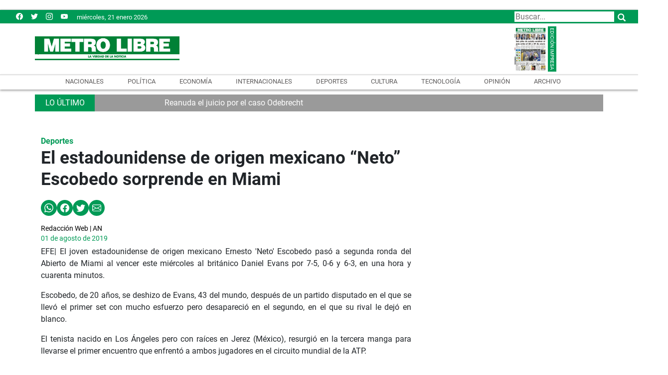

--- FILE ---
content_type: text/html
request_url: https://www.metrolibre.com/deportes/el-estadounidense-de-origen-mexicano-neto-escobedo-sorprende-en-miami-EDML64372
body_size: 16432
content:
    <!doctype html>  <html class="ltr" dir="ltr" lang="es-PA"> <head> <meta content="text/html; charset=UTF-8" http-equiv="content-type"> <title>El estadounidense de origen mexicano “Neto” Escobedo sorprende en Miami</title> <link rel="shortcut icon" href="https://www.metrolibre.com/base-portlet/webrsrc/ctxvar/547888a7-4587-4159-ad93-eee9e72d66d0.png"> <link rel="icon" sizes="192x192" href="/base-portlet/webrsrc/ctxvar/4783accf-03d5-4708-99ad-e385cae96010.png"> <link rel="icon" sizes="72x72" href="/base-portlet/webrsrc/ctxvar/674512f6-b267-4100-a94e-1c6320c9a334.png"> <link rel="icon" sizes="36x36" href="/base-portlet/webrsrc/ctxvar/5734d29c-f8b5-4bd4-84af-61a51e53572b.png"> <link rel="icon" sizes="48x48" href="/base-portlet/webrsrc/ctxvar/78a7e30a-1e58-419a-b50a-24d34880e73b.png"> <link rel="icon" sizes="144x144" href="/base-portlet/webrsrc/ctxvar/29e47120-2f68-4a31-8d92-ab977011a6db.png"> <link rel="icon" sizes="96x96" href="/base-portlet/webrsrc/ctxvar/01dbb998-98ac-49a6-89c7-dd323e0c8320.png"> <style amp-custom> .mln_uppercase_mln
		{
			text-transform:uppercase
		}
		
		.mln_small-caps_mln
		{
			font-variant:small-caps
		}
		</style> <meta name="mas-notification-title" content="El estadounidense de origen mexicano “Neto” Escobedo sorprende en Miami"> <meta name="mas-notification-body" content="EFE| El joven estadounidense de origen mexicano Ernesto 'Neto' Escobedo pasó a segunda ronda del Abierto de Miami al vencer este miércoles al británico Daniel Evans por 7-5, 0-6 y 6-3, en una hora y cuarenta minutos. Escobedo, de 20 años, se deshizo de Evans, 43 del mundo, después de un partido disp"> <meta name="keywords" content="redacción web | an" data-id="88384831" data-voc-name="author" data-voc-id="83992716"> <meta name="description" content="EFE| El joven estadounidense de origen mexicano Ernesto &amp;#039;Neto&amp;#039; Escobedo pasó a segunda ronda del Abierto de Miami al vencer este miércoles al británico Daniel Evans por 7-5, 0-6 y 6-3, en una hora y cuarenta minutos. Escobedo, de 20 años, se deshizo de Evans, 43 del mundo, después de un partido disp..."> <meta property="og:type" content="Article"> <meta property="og:title" content="El estadounidense de origen mexicano “Neto” Escobedo sorprende en Miami"> <meta property="og:description" content="EFE| El joven estadounidense de origen mexicano Ernesto &amp;#039;Neto&amp;#039; Escobedo pasó a segunda ronda del Abierto de Miami al vencer este miércoles al británico Daniel Evans por 7-5, 0-6 y 6-3, en una hora y cuarenta minutos. Escobedo, de 20 años, se deshizo de Evans, 43 del mundo, después de un partido disp..."> <meta property="og:image" content="https://www.metrolibre.com/news-portlet/getogimage/8232dc6b-f422-496e-9a45-80ea5a45bbc0.png"> <meta property="og:url" content="https://www.metrolibre.com/deportes/el-estadounidense-de-origen-mexicano-neto-escobedo-sorprende-en-miami-EDML64372"> <meta property="og:site_name" content="www.metrolibre.com"> <meta name="ROBOTS" content="INDEX, FOLLOW"> <link rel="canonical" href="https://www.metrolibre.com/deportes/el-estadounidense-de-origen-mexicano-neto-escobedo-sorprende-en-miami-EDML64372"> <link rel="alternate" href="https://m.metrolibre.com/deportes/el-estadounidense-de-origen-mexicano-neto-escobedo-sorprende-en-miami-EDML64372" media="only screen and (max-width: 640px)"> <meta name="viewport" content="width=device-width, initial-scale=1"> <meta name="twitter:card" content="summary_large_image"> <meta name="twitter:site" content="@MetroLibrePTY"> <link href="https://www.metrolibre.com/base-portlet/webrsrc/theme/4dd8e47e8583c928a39b9bd1d8783768.css" rel="stylesheet" type="text/css"> <script type="text/javascript" src="/base-portlet/webrsrc/94af7c24623ea2c0d4e239360ac669c4.js"></script> <script type="text/javascript">/*<![CDATA[*/var ITER=ITER||{};ITER.CONTEXT=ITER.CONTEXT||{};ITER.CONTEXT.sections=[{sectid:"sect-edc12cddd5ceb2132860a7398e432611"},{sectid:"sect-38a9e2f48900a4dc6d6f84564710643d"},{sectid:"sect-41379d48a18850be3e9c288f40255fb0"}];ITER.CONTEXT.isArticlePage=function(){return true};ITER.CONTEXT.articleId="ML64372";ITER.CONTEXT.contextIs=function(a){return a==="ArticlePage"};ITER.HOOK=ITER.HOOK||{};ITER.HOOK.onDisqusNewComment=function(a){};ITER.RESOURCE=ITER.RESOURCE||{};ITER.RESOURCE.Deferred=function(){var b;var a;var c=new Promise(function(e,d){b=e;a=d});c.resolve=b;c.reject=a;return c};ITER.RESOURCE.onLoad=ITER.RESOURCE.onLoad||[];ITER.RESOURCE.onInit=ITER.RESOURCE.onInit||[];ITER.RESOURCE.onLoad["util-http"]=new ITER.RESOURCE.Deferred();ITER.RESOURCE.onLoad["util-url"]=new ITER.RESOURCE.Deferred();ITER.RESOURCE.onLoad["util-cookie"]=new ITER.RESOURCE.Deferred();ITER.RESOURCE.onLoad["util-event"]=new ITER.RESOURCE.Deferred();ITER.RESOURCE.onLoad["util-message"]=new ITER.RESOURCE.Deferred();ITER.RESOURCE.onLoad.statistics=new ITER.RESOURCE.Deferred();ITER.RESOURCE.onLoad.reading=new ITER.RESOURCE.Deferred();ITER.RESOURCE.onLoad.konami=new ITER.RESOURCE.Deferred();ITER.RESOURCE.onLoad.adblock=new ITER.RESOURCE.Deferred();ITER.RESOURCE.onLoad.captcha=new ITER.RESOURCE.Deferred();ITER.RESOURCE.onLoad["iter-ui-tabs"]=new ITER.RESOURCE.Deferred();ITER.RESOURCE.onLoad["autocomplete-js"]=new ITER.RESOURCE.Deferred();ITER.RESOURCE.onLoad.form=new ITER.RESOURCE.Deferred();ITER.RESOURCE.onLoad["teaser-date"]=new ITER.RESOURCE.Deferred();ITER.RESOURCE.onLoad["search-date"]=new ITER.RESOURCE.Deferred();ITER.RESOURCE.onLoad.unregister=new ITER.RESOURCE.Deferred();ITER.RESOURCE.onLoad.recommendations=new ITER.RESOURCE.Deferred();ITER.RESOURCE.onLoad.surveys=new ITER.RESOURCE.Deferred();ITER.RESOURCE.onLoad["embed-article"]=new ITER.RESOURCE.Deferred();ITER.RESOURCE.CUSTOM=ITER.RESOURCE.CUSTOM||{};ITER.USER=ITER.USER||{};ITER.USER.id="";/*]]>*/</script> <script type="text/javascript" src="/html/js/iter-libraries/iter-util-url.js?v=4.1.17654757" defer onload="ITER.RESOURCE.onLoad['util-url'].resolve(true)"></script> <script type="text/javascript" src="/html/js/iter-libraries/iter-util-cookie.js?v=4.1.17654757" defer onload="ITER.RESOURCE.onLoad['util-cookie'].resolve(true)"></script> <script type="text/javascript" src="/html/js/iter-libraries/iter-konami.js?v=4.1.17654757" defer onload="ITER.RESOURCE.onLoad['konami'].resolve(true)"></script> <script type="text/javascript" src="/html/js/iter-libraries/iter-util-http.js?v=4.1.17654757" defer onload="ITER.RESOURCE.onLoad['util-http'].resolve(true)"></script> <script type="text/javascript" src="/html/js/iter-libraries/iter-statistics.js?v=4.1.17654757" defer onload="ITER.RESOURCE.onLoad['statistics'].resolve(true)"></script> <script type="text/javascript" src="/html/js/iter-libraries/iter-util-event.js?v=4.1.17654757" defer onload="ITER.RESOURCE.onLoad['util-event'].resolve(true)"></script> <script type="text/javascript" src="/html/js/iter-libraries/iter-reading.js?v=4.1.17654757" defer onload="ITER.RESOURCE.onLoad['reading'].resolve(true)"></script> <script type="text/javascript" src="/html/js/iter-libraries/iter-adblock.js?v=4.1.17654757" defer onload="ITER.RESOURCE.onLoad['adblock'].resolve(true)"></script> <script type="text/javascript" src="/html/js/iter-libraries/iter-recommendations.js?v=4.1.17654757" defer onload="ITER.RESOURCE.onLoad['recommendations'].resolve(true)"></script> <script type="text/javascript" src="/html/js/iter-libraries/iter-util-message.js?v=4.1.17654757" defer onload="ITER.RESOURCE.onLoad['util-message'].resolve(true)"></script> <script>/*<![CDATA[*/jQryIter.u="";/*]]>*/</script> <script type="text/javascript">/*<![CDATA[*/(function(a){a.contextSections=function(){return[{sectid:"sect-edc12cddd5ceb2132860a7398e432611"},{sectid:"sect-38a9e2f48900a4dc6d6f84564710643d"},{sectid:"sect-41379d48a18850be3e9c288f40255fb0"}]};a.contextIsArticlePage=function(){return true};a.articleId=function(){return"ML64372"};a.contextIs=function(b){if(b=="HomePage"){return false}else{if(b=="ArticlePage"){return true}else{if(b=="SearchPage"){return false}else{if(b=="SectionPage"){return false}else{if(b=="MetadataPage"){return false}}}}}}})(jQryIter);/*]]>*/</script> <script type="text/javascript" src="https://www.metrolibre.com/base-portlet/webrsrc/theme/87a6bd8bc624c700e271420c224a2403.js"></script> <script async src="https://www.googletagmanager.com/gtag/js?id=UA-111649215-1"></script> <script>/*<![CDATA[*/window.dataLayer=window.dataLayer||[];function gtag(){dataLayer.push(arguments)}gtag("js",new Date());gtag("config","UA-111649215-1");/*]]>*/</script> <script async src="https://pagead2.googlesyndication.com/pagead/js/adsbygoogle.js"></script> <script>/*<![CDATA[*/(adsbygoogle=window.adsbygoogle||[]).push({google_ad_client:"ca-pub-2381613994914610",enable_page_level_ads:true});/*]]>*/</script> <script async src="https://securepubads.g.doubleclick.net/tag/js/gpt.js"></script> <script>/*<![CDATA[*/console.log("testing v06 - Deportes");window.googletag=window.googletag||{cmd:[]};const adsPrefix="/21837570392/";const adsMap=new Map();googletag.cmd.push(function(){googletag.defineSlot("/21837570392/TopLOGO",[728,90],"div-gpt-ad-TopLOGO").addService(googletag.pubads());if("Portada"=="Deportes"){googletag.defineSlot("/21837570392/Vtop",[700,394],"div-gpt-ad-Vtop").addService(googletag.pubads());googletag.defineSlot("/21837570392/Hvariable",[300,250],"div-gpt-ad-Hvariable").addService(googletag.pubads());googletag.defineSlot("/21837570392/HVariable2",[300,250],"div-gpt-ad-HVariable2").addService(googletag.pubads());googletag.defineSlot("/21837570392/HVariableNew3",[300,250],"div-gpt-ad-HVariableNew3").addService(googletag.pubads());googletag.defineSlot("/21837570392/HVariableNew4",[300,250],"div-gpt-ad-HVariableNew4").addService(googletag.pubads());googletag.defineSlot("/21837570392/Cuadrado2",[300,250],"div-gpt-ad-Cuadrado2").addService(googletag.pubads());googletag.defineSlot("/21837570392/Cuadrado3",[300,250],"div-gpt-ad-Cuadrado3").addService(googletag.pubads());googletag.defineSlot("/21837570392/HomeTop_728x90",[[970,90],[728,90],[1300,200]],"div-gpt-ad-HomeTop_728x90").addService(googletag.pubads());googletag.defineSlot("/21837570392/HOMESACT",[[728,90],[1300,200],[1300,250]],"div-gpt-ad-HOMESACT").addService(googletag.pubads());adsMap.set("HOME-ES-DEP",{slotName:"HOME-ES-DEP",adSizeArray:[[728,90],[1300,200]]});adsMap.set("ESVIDA",{slotName:"ESVIDA",adSizeArray:[[728,90],[1300,200]]});adsMap.set("HOMESVID",{slotName:"HOMESVID",adSizeArray:[[728,90],[1300,200]]});adsMap.set("HOME-ES-TEC",{slotName:"HOME-ES-TEC",adSizeArray:[[728,90],[1300,200]]});adsMap.set("Home-ES-Economia",{slotName:"Home-ES-Economia",adSizeArray:[[728,90],[1300,200]]});adsMap.set("Home-ES-Internacionales",{slotName:"Home-ES-Internacionales",adSizeArray:[[728,90],[1300,200]]})}else{googletag.defineSlot("/21837570392/recsecciones",[728,90],"div-gpt-ad-recsecciones").addService(googletag.pubads());googletag.defineSlot("/21837570392/cuadradosecciones",[300,250],"div-gpt-ad-cuadradosecciones").addService(googletag.pubads());googletag.defineSlot("/21837570392/CuadradoSecciones2",[300,250],"div-gpt-ad-CuadradoSecciones2").addService(googletag.pubads())}googletag.defineOutOfPageSlot("/21837570392/VideoInreadDesktop","div-gpt-ad-VideoInreadDesktop").addService(googletag.pubads());googletag.pubads().enableSingleRequest();googletag.enableServices()});/*]]>*/</script> <script async src="https://www.googletagmanager.com/gtag/js?id=G-THGY6CZTJS"></script> <script type="text/javascript">/*<![CDATA[*/window.dataLayer=window.dataLayer||[];function gtag(){dataLayer.push(arguments)}gtag("js",new Date());var canonical=(document.querySelector("link[rel=canonical]")||{}).href;if(typeof canonical==="undefined"){gtag("config","G-THGY6CZTJS")}else{gtag("config","G-THGY6CZTJS",{page_location:canonical})};/*]]>*/</script> </head> <body class=" controls-visible signed-out public-page" itemscope itemtype="http://schema.org/NewsArticle"> <script type="text/javascript">/*<![CDATA[*/jQryIter(document).on("click",".ui-accordion-header",function(){jQryIter(window).resize()});Promise.all([ITER.RESOURCE.onLoad.adblock,ITER.RESOURCE.onLoad.masTracker]).then(function(){if(typeof ITER.HOOK.configureAdblock==="function"){ITER.HOOK.configureAdblock()}ITER.ADBLOCK.init(83989904,"passive","Ad-Container Ad-label Ad-leaderboard AdBorder AdBox AdContainer-Sidebar AdSense AdsRec Ads_4 BannerAd GalleryViewerAdSuppress GeminiAdItem MediumRectangleAdPanel NGOLocalFooterAd PremiumObitAdBar RelatedAds RightAdWrapper SidekickItem-Ads SponsoredLinks SponsoredResults SummaryPage-HeaderAd TopAd TopAdContainer WP_Widget_Ad_manager WikiaTopAds _SummaryPageHeaderAdView _SummaryPageSidebarStickyAdView _ap_adrecover_ad _has-ads a-ad ad--desktop ad--header ad--inner ad--leaderboard ad--mpu ad--sidebar ad--sponsor-content ad--top ad-1 ad-160 ad-160-600 ad-160-above ad-160x600 ad-2 ad-3 ad-300 ad-300-250 ad-300x250 ad-300x600 ad-4 ad-5 ad-728-90 ad-728x90 ad-Leaderboard ad-alsorectangle ad-atf ad-atf-medRect ad-background ad-banner ad-banner-container ad-banner-image ad-banner-top ad-bar ad-below ad-billboard ad-block ad-bottom ad-box-wrapper ad-break ad-card ad-cell ad-center ad-centered ad-codes ad-column ad-container--featured_videos ad-container--leaderboard ad-container-300x250 ad-container-left ad-container-top ad-content ad-custom-size ad-desktop ad-disclaimer ad-div ad-entity-container ad-ex ad-fadeup ad-fixed ad-footer ad-frame ad-google ad-gpt ad-hdr ad-head ad-header ad-header-container ad-holder ad-horizontal ad-icon ad-in-post ad-inline ad-inner ad-inserter ad-inserter-widget ad-item ad-label ad-leader ad-leaderboard ad-leaderboard-top ad-left ad-line ad-link ad-location ad-marker ad-med-rect ad-medium-two ad-microsites ad-midleader ad-mobile ad-mobile-banner ad-mpu ad-mrec ad-one ad-panel ad-placeholder ad-placement ad-position ad-right ad-row ad-s-rendered ad-section ad-side ad-sidebar ad-size-leaderboard ad-size-medium-rectangle-flex ad-sky ad-skyscraper ad-slot ad-slot--top-banner-ad ad-slot-container ad-slot-sidebar-b ad-source ad-space ad-spacer ad-spot ad-square ad-stack ad-sticky ad-sticky-container ad-tag ad-text ad-title ad-tl1 ad-top ad-top-banner ad-tower ad-transition ad-unit ad-unit-container ad-unit-label ad-unit-wrapper ad-vertical ad-wide ad-widget ad-wireframe-wrapper ad-with-header-wrapper ad-wrap ad-wrapper ad-zone ad01 ad300 ad300x250 ad300x600 ad728 ad728x90 adBanner adBlock adBox adColumn adContent adDiv adFrame adFull adHeader adLabel adLoaded adOuterContainer adRight adSense adSlot adSpace adTop adUnit adWrap adWrapper ad_300 ad_300_250 ad_300_600 ad_468x60 ad_728_90 ad__container ad__content ad__wrapper-element ad_adInfo ad_area ad_banner ad_block ad_bottom ad_box ad_boxright1 ad_container ad_crown ad_default ad_desktop ad_footer ad_fullwidth ad_global_header ad_halfpage ad_label ad_label_method ad_leaderboard_atf ad_native ad_native_xrail ad_note ad_placeholder ad_placement ad_right ad_slug_table ad_space ad_spot ad_text ad_top ad_unit ad_wrap ad_wrapper ad_xrail ad_xrail_top ad_zone adbar adbottom adbox-rectangle adbox-wrapper adboxtop adchoices adchoices-link adcode add300 addisclaimer adframe adinjwidget adlateral adlink adloaded admarker admz adops adplace adrect adright adrotate_widgets adrow ads--sidebar ads--top ads-block ads-bottom ads-box ads-footer ads-in-content ads-label ads-large ads-left ads-main ads-post ads-right ads-section ads-sidebar ads-text ads-to-hide ads-top ads-widget ads-wrapper ads1 ads160-600 ads160_600-widget adsBox ads_300 ads__sidebar ads_ad_box ads_ad_box2 ads_by ads_code ads_container ads_div ads_google ads_header ads_label ads_top adsanity-group adsbillboard adsblock adsbox adsbygoogle adsense-block adsense_single adsense_wrapper adsitem adslisting adslisting2 adslistingz adsload adslot adslot_1 adslot_2 adslot_3 adspace-widget adspacer adspot adspot1 adsrecnode adssidebar2 adstop adswidget adtag adtester-container adtop adunit adunit-middle adunitContainer adv-border adv-container adv-label adv-slide-block-wrapper adv_left advads-widget advads_widget advert-block advert-box advert-container advert-content advert-leaderboard advert-mpu advert-text advert1 advert2 advertBox advertCont advertContainer advert_top advertisement-box advertisement-container advertisement-text advertisement-top advertisementBanner advertisement_box advertising-block advertising-content adverts adwords adwrap-widget afs_ads after-post-ad afw_ad article-ad-bottom article-adv-right-sideBar article-view__footer-ad article_ad aside-ad atf-ad-medRect b_ads banner-300x250 banner-728x90 banner-ad banner160x600 banner_160x600 banner_728x90 banner_ad bannerad bannervcms bbccom_advert bean-advertisment below-next-nativeads betteradscontainer big-ad big-ads bigbox-ad billboard-ad billboard-ads block-ads block-dfp block1--ads blogAd body-top-ads bomAd bottom-ad bottom-ad-container bottom-ads bottom-main-adsense bottomAd bottomBannerAd bottom_ad bottom_ads bottomad bottomads box-ad box-advert box-recommend-ad breaker-ad browse-banner_ad bsa_it_ad bsac bsac-container bullet-sponsored-links-gray bunyad-ad bxad c-ad can_ad_slug carbon_ads card--article-ad center-ad chitikaAdBlock cm-ad cmAd cns-ads-stage column-ad contained-ad-container contained-ad-shaft contained-ad-wrapper container_ad content-ad content-ads content-list__ad-label contentAd contentAds content_ad content_ads contentad cta-ad cube-ad custom-ads dcmads desktop-ad desktop-ads desktop_ad detail-ad dfp-ad dfp-slot dfp-tag-wrapper dfp-wrapper dfp_ad dfp_slot dianomi-ad dikr-responsive-ads-slot display-ad div_adv300 dmRosMBAdBox earAdv easyAdsBox entry-ad etad ezAdsense ezo_ad ezoic-ad featured-ads featured_ad feed-ad feed-s-update--is-sponsored feed-shared-post-meta--is-sponsored feed-shared-update--is-sponsored first-ad following-ad following-ad-container footad footer-ad footer-advert footer-leaderboard-ad footerad fortune-ad-tag__leaderboard fp-ads full-ad full-width-ad full-width-ad-container g1-advertisement g_ad general_banner_ad generic-ad-module google-ad google-ad-container google-ad-iframe google-ads google-adsense googleAd googleAds google_ad google_ads google_ads_v3 gpt-ad header-ad header-ad-wrapper header-top-ad headerAd header__ad header_ad heatmapthemead_ad_widget herald-ad hero-ad home-ad home-ads home-top-right-ads home_advertisement horizontalAdText horizontal_ad hp_adv300x250 hp_advP1 ht_ad_widget iAdserver iconads iframe-ad img_ad imuBox in-content-ad inline-ad inlinead innerAds internal_ad interstitial-ad ipsAd is-sponsored item-container-ad iw-leaderboard-ad js-ad js-ad-hover js-ad-slot js-ad-static js-dfp-ad js-native-ad js-stream-ad js-stream-featured-ad js_contained-ad-container layout-ad lazyadslot lbc-ad leader-ad leaderboard-ad leaderboard-ad-container leaderboard-ad-module leaderboard_ad left-ad leftAd ligatus logo-ad lower-ad lx_ad_title m-ad m-header-ad m-header-ad--slot m-in-content-ad m-in-content-ad--slot m-in-content-ad-row main-ad mediumRectangleAd member-ads middle-ad middleBannerAd mmads mobads mobile-ad module-ads moduleAdSpot mom-ad mp-ad mpu-ad mpu_container mvp-ad-label mvp-feat1-list-ad mvp-widget-ad mvp_ad_widget myAds native-ad native-ad-item native-leaderboard-ad nativeAd native_ad nav-ad newsad ob_ads_header ob_container onf-ad openx overlay-ad page-ad pagefair-acceptable panel-ad panel-ad-mr partner-overlay-top-ad pencil-ad-section player-leaderboard-ad-wrapper pm-ad-zone post-ad post-ads post__inarticle-ad-template poster-ad-asset-module profile-ad-container proper-ad-unit pubDesk quads-ad1_widget quads-ad2 quads-ad4 quads-location rail-ad region-top-ad reklam2 reklama reklama1 responsive-ads right-ad right-ads right-rail-ad rightAd rightAd1 rightColumnAd right_ad right_side_ads rightads rmx-ad s_ad_160x600 s_ad_300x250 sam_ad search-ad section-ads sgAd side-ad side-ads side-ads-container side-ads_sticky-group side-advert sideAd sideAdv-wrapper sidead sidebar-ad sidebar-ad-slot sidebar-ad-wrapper sidebar-ads sidebar-advertisement sidebarAd sidebar_ad_1 sidebar_ad_2 sidebar_ad_3 sidebar_ad_container sidebar_ads sidebar_right_ad single-ad single_ad sister-ads skyscraper_ad slide-ad sponsor-block sponsor-logo sponsor-text sponsored-content sponsored-headlines sponsored-inmail sponsored-inmail-legacy sponsored-link sponsored-links sponsored_ad sponsored_content sponsors-box sponsorshipbox squareAd square_ad squaread sr-in-feed-ads standalone-ad-container static-ad sticky-ad sticky-ad-container sticky-ad-wrapper sticky-sidebar-ad stickyad story-ad-container str-300x250-ad strawberry-ads stream-ad td-a-ad td-a-rec-id-custom_ad_1 td-a-rec-id-custom_ad_2 td-a-rec-id-custom_ad_3 td-a-rec-id-custom_ad_4 td-a-rec-id-custom_ad_5 td-adspot-title td-header-ad-wrap textad themonic-ad2 tile-ad tmsads toolbar-ad top-300-ad top-ad top-ad-container top-adv top-advert top-advertisement top-banner-ad-container top-leaderboard-ad top_ad topads trc-content-sponsored trc-content-sponsoredUB type-ad variableHeightAd vce-ad-below-header vce-ad-container vce_adsense_expand vce_adsense_widget vce_adsense_wrapper verticalAdText vertical_ad view-advertisements view-id-advertisements vuukle-ads w_ad wdt_ads widead widget-ad widget-ads widget-gpt2-ami-ads widget_ad_widget widget_adrotate_widgets widget_ads widget_advert widget_arvins_ad_randomizer widget_better-ads widget_cpxadvert_widgets widget_evolve_ad_gpt_widget widget_newscorpau_ads wikia-ad wpInsertAdWidget wpInsertInPostAd wpmrec wppaszone wpproaddlink yom-ad zmgad-full-width zmgad-right-rail adblock-iter","/html/js/iter/blockadblock.js","4.0.252.4",MAS.TRACKER)});/*]]>*/</script> <div class="iter-page-frame"> <header class="iter-header-wrapper" id="iter-header-wrapper">  <div class="portlet-boundary portlet-static-end portlet-nested-portlets"> <div id="ly-header-desktop" class="ly-header-desktop nopadding"> <div class="container-header0 container row nopadding"> <div class="top-pub col portlet-column nopadding" id="top-pub"> </div> </div> <div class="container-header1 container-fluid nopadding row bg-ready bg-ready-1"> <div class="container-header container row top nopadding"> <div class="h-r01-c01 col-xs-12 col-sm-4 portlet-column nopadding" id="h-r01-c01"> <div id="" class="portlet-boundary portlet-static-end htmlcontainer-portlet"> <div> <ul class="social"> <li><a href="https://www.facebook.com/Metrolibre/" target="_blank" title="Facebook"> <svg role="img" viewbox="0 0 24 24" xmlns="http://www.w3.org/2000/svg"> <title>Facebook icon</title> <svg class="socialicon" role="img" viewbox="0 0 24 24" xmlns="http://www.w3.org/2000/svg"> <title>Facebook icon</title> <path d="M23.9981 11.9991C23.9981 5.37216 18.626 0 11.9991 0C5.37216 0 0 5.37216 0 11.9991C0 17.9882 4.38789 22.9522 10.1242 23.8524V15.4676H7.07758V11.9991H10.1242V9.35553C10.1242 6.34826 11.9156 4.68714 14.6564 4.68714C15.9692 4.68714 17.3424 4.92149 17.3424 4.92149V7.87439H15.8294C14.3388 7.87439 13.8739 8.79933 13.8739 9.74824V11.9991H17.2018L16.6698 15.4676H13.8739V23.8524C19.6103 22.9522 23.9981 17.9882 23.9981 11.9991Z"></path> </svg> </svg></a></li> <li><a href="https://twitter.com/metrolibrepty" title="Twitter" target="_blank"> <svg role="img" viewbox="0 0 24 24" xmlns="http://www.w3.org/2000/svg"> <title>Twitter icon</title> <path d="M23.954 4.569c-.885.389-1.83.654-2.825.775 1.014-.611 1.794-1.574 2.163-2.723-.951.555-2.005.959-3.127 1.184-.896-.959-2.173-1.559-3.591-1.559-2.717 0-4.92 2.203-4.92 4.917 0 .39.045.765.127 1.124C7.691 8.094 4.066 6.13 1.64 3.161c-.427.722-.666 1.561-.666 2.475 0 1.71.87 3.213 2.188 4.096-.807-.026-1.566-.248-2.228-.616v.061c0 2.385 1.693 4.374 3.946 4.827-.413.111-.849.171-1.296.171-.314 0-.615-.03-.916-.086.631 1.953 2.445 3.377 4.604 3.417-1.68 1.319-3.809 2.105-6.102 2.105-.39 0-.779-.023-1.17-.067 2.189 1.394 4.768 2.209 7.557 2.209 9.054 0 13.999-7.496 13.999-13.986 0-.209 0-.42-.015-.63.961-.689 1.8-1.56 2.46-2.548l-.047-.02z"></path> </svg></a></li> <li><a href="https://www.instagram.com/metrolibre/" target="_blank" title="mail"> <svg role="img" viewbox="0 0 24 24" xmlns="http://www.w3.org/2000/svg"> <title>Instagram icon</title> <path d="M12 0C8.74 0 8.333.015 7.053.072 5.775.132 4.905.333 4.14.63c-.789.306-1.459.717-2.126 1.384S.935 3.35.63 4.14C.333 4.905.131 5.775.072 7.053.012 8.333 0 8.74 0 12s.015 3.667.072 4.947c.06 1.277.261 2.148.558 2.913.306.788.717 1.459 1.384 2.126.667.666 1.336 1.079 2.126 1.384.766.296 1.636.499 2.913.558C8.333 23.988 8.74 24 12 24s3.667-.015 4.947-.072c1.277-.06 2.148-.262 2.913-.558.788-.306 1.459-.718 2.126-1.384.666-.667 1.079-1.335 1.384-2.126.296-.765.499-1.636.558-2.913.06-1.28.072-1.687.072-4.947s-.015-3.667-.072-4.947c-.06-1.277-.262-2.149-.558-2.913-.306-.789-.718-1.459-1.384-2.126C21.319 1.347 20.651.935 19.86.63c-.765-.297-1.636-.499-2.913-.558C15.667.012 15.26 0 12 0zm0 2.16c3.203 0 3.585.016 4.85.071 1.17.055 1.805.249 2.227.415.562.217.96.477 1.382.896.419.42.679.819.896 1.381.164.422.36 1.057.413 2.227.057 1.266.07 1.646.07 4.85s-.015 3.585-.074 4.85c-.061 1.17-.256 1.805-.421 2.227-.224.562-.479.96-.899 1.382-.419.419-.824.679-1.38.896-.42.164-1.065.36-2.235.413-1.274.057-1.649.07-4.859.07-3.211 0-3.586-.015-4.859-.074-1.171-.061-1.816-.256-2.236-.421-.569-.224-.96-.479-1.379-.899-.421-.419-.69-.824-.9-1.38-.165-.42-.359-1.065-.42-2.235-.045-1.26-.061-1.649-.061-4.844 0-3.196.016-3.586.061-4.861.061-1.17.255-1.814.42-2.234.21-.57.479-.96.9-1.381.419-.419.81-.689 1.379-.898.42-.166 1.051-.361 2.221-.421 1.275-.045 1.65-.06 4.859-.06l.045.03zm0 3.678c-3.405 0-6.162 2.76-6.162 6.162 0 3.405 2.76 6.162 6.162 6.162 3.405 0 6.162-2.76 6.162-6.162 0-3.405-2.76-6.162-6.162-6.162zM12 16c-2.21 0-4-1.79-4-4s1.79-4 4-4 4 1.79 4 4-1.79 4-4 4zm7.846-10.405c0 .795-.646 1.44-1.44 1.44-.795 0-1.44-.646-1.44-1.44 0-.794.646-1.439 1.44-1.439.793-.001 1.44.645 1.44 1.439z"></path> </svg></a></li> <li><a target="_blank" href="https://www.youtube.com/c/metrolibrepty" title="youtube"> <svg role="img" xmlns="http://www.w3.org/2000/svg" viewbox="0 0 24 24"> <title>YouTube icon</title> <path d="M23.495 6.205a3.007 3.007 0 0 0-2.088-2.088c-1.87-.501-9.396-.501-9.396-.501s-7.507-.01-9.396.501A3.007 3.007 0 0 0 .527 6.205a31.247 31.247 0 0 0-.522 5.805 31.247 31.247 0 0 0 .522 5.783 3.007 3.007 0 0 0 2.088 2.088c1.868.502 9.396.502 9.396.502s7.506 0 9.396-.502a3.007 3.007 0 0 0 2.088-2.088 31.247 31.247 0 0 0 .5-5.783 31.247 31.247 0 0 0-.5-5.805zM9.609 15.601V8.408l6.264 3.602z"></path> </svg></a></li> </ul> </div> </div> <div id="" class="portlet-boundary portlet-static-end date-portlet"> <div class="updatedSiteBlock"> <div class="updatedSiteTextBefore"></div> <div class="updatedSiteDate"> miércoles, 21 enero 2026 
           </div> <div class="updatedSiteTime"></div> <div class="updatedSiteTextAfter"></div> </div> </div> </div> <div class="h-r01-c02 col-xs-12 col-sm-4 portlet-column nopadding" id="h-r01-c02"> <div id="" class="portlet-boundary portlet-static-end htmlcontainer-portlet"> <div> <div> <a class="header-logo" href="/"> </a> </div> </div> </div> </div> <div class="h-r01-c03 col-xs-12 col-sm-4 portlet-column nopadding" id="h-r01-c03"> <div id="3533276618" class="portlet-boundary portlet-static-end advanced-search-portlet"> <span class="iter-field iter-field-text"> <span class="iter-field-content"> <span class="iter-field-element"> <input id="_3533276618_keywords" type="text" value="" name="keywords" inlinefield="true" class="iter-field-input iter-field-input-text" onkeydown="javascript:_3533276618_onKeyEnterSearch(event)" placeholder=""> </span> </span> </span> <span class="iter-button iter-button-submit"> <span class="iter-button-content"> <input id="_3533276618_search" type="submit" name="search" value="" class="iter-button-input iter-button-input-submit" onclick="javascript:_3533276618_onClickSearch()"> </span> </span> <script type="text/javascript">/*<![CDATA[*/function _3533276618_cleanKeywords(i){var j="";var h="";for(var f=0;f<i.length;f++){var g=i[f];if(!(g=="/"||g=="\\"||g=="~"||g=="!"||g=="("||g==")")){h+=g}else{h+=" "}}h=encodeURIComponent(h);for(var f=0;f<h.length;f++){var g=h[f];if(g=="'"){j+="%27"}else{j+=g}}return j}function _3533276618_onClickSearch(){var e=_3533276618_cleanKeywords(jQryIter("#_3533276618_keywords").val());if(e.length>0){var d="/busquedas/-/search/";var f="/false/false/19840121/20260121/date/true/true/0/0/meta/0/0/0/1";window.location.href=d+e+f}}function _3533276618_onKeyEnterSearch(b){if(b.keyCode==13){_3533276618_onClickSearch()}};/*]]>*/</script> </div> </div> </div> </div> <div class="container-header2 container nopadding row"> <div class="container-header container row top nopadding"> <div class="h-r02-c01 col-xs-3 col-sm-3 col-md-3 col-lg-3  portlet-column nopadding" id="h-r02-c01"> <div id="" class="portlet-boundary portlet-static-end htmlcontainer-portlet"> <div> <div> <a class="header-logo" href="/"> </a> </div> </div> </div> </div> <div class="h-r02-c02 col-xs-5 col-sm-7 col-md-7 col-lg-7 portlet-column nopadding" id="h-r02-c02">  <div id="" class="portlet-boundary portlet-static-end adcontainer-portlet"> <div> </div> </div>  <div id="" class="portlet-boundary portlet-static-end adcontainer-portlet"> <div> <div id="div-gpt-ad-TopLOGO" class="text-center"> <script>/*<![CDATA[*/console.log("TopLOGO");googletag.cmd.push(function(){googletag.display("div-gpt-ad-TopLOGO")});/*]]>*/</script> </div> </div> </div> </div> <div class="h-r02-c03 col-xs-1 col-sm-1 col-md-1 col-lg-1 portlet-column nopadding" id="h-r02-c03"> <div id="2742868533" class="portlet-boundary portlet-static-end teaser-viewer-portlet"> <section class="noticias"> <article class=" article element  full-access norestricted" iteridart="FM19268490"> <div class="IMG_2 odd n1 "> <div class="media_block"> <a href="https://epaper.metrolibre.com/epaper/" target="_blank"> <div class="multimedia_capa"> <div class="multimediaIconMacroWrapper">  <div frame="crop_vertical" style="position: relative; width: 100%; padding-top: 139.66%;"> <img itercontenttypein="TeaserImage" itercontenttypeout="Image" src="//www.metrolibre.com/binrepository/716x1000/0c0/716d1000/none/83989904/UNHB/imagen-ml-20260121-a-001_101-12368479_20260120182928.jpg" srcset="//www.metrolibre.com/binrepository/716x1000/0c0/716d1000/none/83989904/UNHB/imagen-ml-20260121-a-001_101-12368479_20260120182928.jpg 716w,//www.metrolibre.com/binrepository/597x833/0c0/597d833/none/83989904/UNKM/imagen-ml-20260121-a-001_101-12368479_20260120182928.jpg 597w,//www.metrolibre.com/binrepository/477x667/0c0/477d667/none/83989904/UNKM/imagen-ml-20260121-a-001_101-12368479_20260120182928.jpg 477w,//www.metrolibre.com/binrepository/358x500/0c0/358d500/none/83989904/UNCU/imagen-ml-20260121-a-001_101-12368479_20260120182928.jpg 358w,//www.metrolibre.com/binrepository/300x419/0c0/300d419/none/83989904/UNXY/imagen-ml-20260121-a-001_101-12368479_20260120182928.jpg 300w" width="716" height="1000" style="bottom: 0; left: 0; top: 0; right: 0;
height: auto; width: auto;
max-height: 100%; max-width: 100%;
display: block; position: absolute; margin: auto;" iterimgid="101-12368479" sizes="100vw" alt="Portada del 21 de enero de 2026" title="Portada del 21 de enero de 2026"> </div>  <span class="  right top"></span> </div> </div> </a> </div> </div> </article> </section> </div> </div> <div class="h-r02-c04 col-xs-1 col-sm-1 col-md-1 col-lg-1 portlet-column nopadding" id="h-r02-c04"> <div id="2612443363" class="portlet-boundary portlet-static-end teaser-viewer-portlet"> </div> </div> </div> </div> <div class="container-menu container-fluid nopadding row"> <div class="container row top nopadding"> <div class="menu-col col portlet-column nopadding" id="menu-col"> <div id="1946963619" class="portlet-boundary portlet-static-end menu-portlet menu_header"> <div id="menu_1946963619" class="menu_secc "> <div class="nav-dropdown nav noSubNav"> <ul class="parent-nav lst cf"> <li class="lst-item tabnav  sect-143 sect-35b01da59ec4d85b123da47d5dec59aa"> <a href="/nacionales" class="tab-item lnk" title="Nacionales"> <span class="iconBefore"></span> <span class="sectionName">Nacionales</span> <span class="iconAfter"></span> </a> </li> <li class="lst-item tabnav  sect-144 sect-66f1187460dfae97c9ee3973de80eaf5"> <a href="/politica" class="tab-item lnk" title="Política"> <span class="iconBefore"></span> <span class="sectionName">Política</span> <span class="iconAfter"></span> </a> </li> <li class="lst-item tabnav  sect-145 sect-a7a2c50350e77aef3d46a32bd9c5c07a"> <a href="/economia" class="tab-item lnk" title="Economía"> <span class="iconBefore"></span> <span class="sectionName">Economía</span> <span class="iconAfter"></span> </a> </li> <li class="lst-item tabnav  sect-146 sect-e3514307873fdde929fced61a0b45da1"> <a href="/internacionales" class="tab-item lnk" title="Internacionales"> <span class="iconBefore"></span> <span class="sectionName">Internacionales</span> <span class="iconAfter"></span> </a> </li> <li class="lst-item tabnav  sect-147 sect-41379d48a18850be3e9c288f40255fb0"> <a href="/deportes" class="tab-item lnk" title="Deportes"> <span class="iconBefore"></span> <span class="sectionName">Deportes</span> <span class="iconAfter"></span> </a> </li> <li class="lst-item tabnav  sect-148 sect-01cd3636cd3d3661a8ccd53ef1ce7d08"> <a href="/cultura" class="tab-item lnk" title="Cultura"> <span class="iconBefore"></span> <span class="sectionName">Cultura</span> <span class="iconAfter"></span> </a> </li> <li class="lst-item tabnav  sect-149 sect-e851594d0376dac0f0696478d54665c8"> <a href="/tecnologia" class="tab-item lnk" title="Tecnología"> <span class="iconBefore"></span> <span class="sectionName">Tecnología</span> <span class="iconAfter"></span> </a> </li> <li class="lst-item tabnav  sect-150 sect-ed616e97416bbb72f2a42fa530435804"> <a href="/opinion" class="tab-item lnk" title="Opinión"> <span class="iconBefore"></span> <span class="sectionName">Opinión</span> <span class="iconAfter"></span> </a> </li> <li class="lst-item tabnav  sect-151 sect-4074aaa4d23daa2ae9fab5e2b2d29adb"> <a href="https://epaper.metrolibre.com/epaper/" rel="nofollow noopener noreferrer" class="tab-item lnk" target="_blank" title="Archivo"> <span class="iconBefore"></span> <span class="sectionName">Archivo</span> <span class="iconAfter"></span> </a> </li> </ul> </div> </div> </div> </div> </div> </div> <div class="container-header5 container nopadding row"> <div class="container-header container row top floating-header nopadding"> <div class="h-r05-c01 col portlet-column nopadding" id="h-r05-c01"> <div id="" class="portlet-boundary portlet-static-end dayly-topics-portlet container-temas mb-4"> <div class="temas-dia"> <div class="tema1" data-categoryid="-1"> <div class="icono-tema-anterior"></div> <div class="texto-tema"> <a href="/nacionales/reanuda-el-juicio-por-el-caso-odebrecht-HN19275398">Reanuda el juicio por el caso Odebrecht</a> </div> <div class="icono-tema-posterior"></div> </div> <div class="separador-tema"></div> <div class="tema2" data-categoryid="-1"> <div class="icono-tema-anterior"></div> <div class="texto-tema"> <a href="/economia/dp-world-apuesta-por-abrir-operaciones-en-panama-como-punto-clave-para-sus-negocios-IN19273795">DP World apuesta por abrir operaciones en Panamá </a> </div> <div class="icono-tema-posterior"></div> </div> <div class="separador-tema"></div> <div class="tema3" data-categoryid="-1"> <div class="icono-tema-anterior"></div> <div class="texto-tema"> <a href="/internacionales/el-parlamento-venezolano-anuncia-una-amplia-reforma-legislativa-tras-la-caida-de-maduro-HN19273037">El Parlamento venezolano anuncia una amplia reforma legislativa </a> </div> <div class="icono-tema-posterior"></div> </div> <div class="clear"></div> </div> </div> </div> </div> </div> </div> </div> </header> <div class="iter-content-wrapper iter-droppable-zone" id="iter-content-wrapper"> <div id="main-content" class="content ly-detail" role="main"> <div class="container"> <div class="row r01"> <div class="col portlet-column nopadding" id="d-r01"> <div id="" class="portlet-boundary portlet-static-end content-viewer-portlet last full-access norestricted"> <script type="application/ld+json"> {
		"@context": "https://schema.org",
		"@type": "NewsArticle",
		"mainEntityOfPage": "https://www.metrolibre.com:443/deportes/el-estadounidense-de-origen-mexicano-neto-escobedo-sorprende-en-miami-EDML64372",
		"name": "El estadounidense de origen mexicano “Neto” Escobedo sorprende en Miami",
		"headline": "El estadounidense de origen mexicano “Neto” Escobedo sorprende en Miami",
		"description": " EFE| El joven estadounidense de origen mexicano Ernesto &#039;Neto&#039; Escobedo pas&amp;oacute; a segunda ronda del Abierto de Miami al vencer este mi&amp;eacute;rcoles al brit&amp;aacute;nico Daniel Evans por 7-5, 0-6 y 6-3, en una hora y cuarenta minutos.   Escobedo, de 20 a&amp;ntilde;os, se deshizo de Evans, 43 del mundo, despu&amp;eacute;s de un partido disputado en el que se llev&amp;oacute; el primer set con mucho esfuerzo pero desapareci&amp;oacute; en el segundo, en el que su rival le dej&amp;oacute; en blanco.   El tenista nacido en Los &amp;Aacute;ngeles pero con ra&amp;iacute;ces en Jerez (M&amp;eacute;xico), resurgi&amp;oacute; en la tercera manga para llevarse el primer encuentro que enfrent&amp;oacute; a ambos jugadores en el circuito mundial de la ATP.   En ese &amp;uacute;ltimo set, Escobedo aprovech&amp;oacute; una rotura de saque inicial que fue suficiente para llevarse la victoria. El jugador latino avanz&amp;oacute; al cuadro final desde la fase de calificaci&amp;oacute;n despu&amp;eacute;s de ganar al norteamericano Denis Kudla, al argentino Renzo Olivo y, finalmente, al kazajo Mikhail Kukushkin.   Escobedo, que se encuentra en el n&amp;uacute;mero 108 del r&amp;aacute;nking de la ATP, es uno de los tenistas estadounidenses m&amp;aacute;s prometedores del circuito. En la segunda ronda, &#039;Neto&#039; Escobedo se enfrentar&amp;aacute; con el espa&amp;ntilde;ol Fernando Verdasco, n&amp;uacute;mero 30 de la clasificaci&amp;oacute;n. ",
		"url": "https://www.metrolibre.com:443/deportes/el-estadounidense-de-origen-mexicano-neto-escobedo-sorprende-en-miami-EDML64372",
		"thumbnailUrl": "https://www.metrolibre.com:443",
		"datePublished": "2019-08-01T20:12:11",
		"dateCreated": "2019-08-01T20:12:11",
		"dateModified": "2019-08-01T20:12:11",
		"articleSection": "Deportes",
				"keywords": [],
		"author": [{
			"@type": "Person",
			"name": "Redacción Web | AN",
			"url": "https://www.metrolibre.com:443/cronologia/-/meta/redaccion-web-an"
		}],
		"image": {
          "@type": "ImageObject",
          "url": "https://www.metrolibre.com:443",
          "width": 600,
		  "height": 370
        },
		"publisher": {
          "@type": "Organization",
          "name": "Metro Libre",
          "logo": {
            "@type": "ImageObject",
            "url": "https://www.metrolibre.com:443https://www.metrolibre.com/base-portlet/webrsrc/ctxvar/f77ccfb1-a68c-4dbb-b5f1-cab8ebdd2584.png"
          }
        },
		"sameAs" : [
			"https://www.facebook.com/Metrolibre/",
			"https://twitter.com/metrolibrepty"
		],
		"articleBody": "EFE| El joven estadounidense de origen mexicano Ernesto &#039;Neto&#039; Escobedo pas&amp;oacute; a segunda ronda del Abierto de Miami al vencer este mi&amp;eacute;rcoles al brit&amp;aacute;nico Daniel Evans por 7-5, 0-6 y 6-3, en una hora y cuarenta minutos. Escobedo, de 20 a&amp;ntilde;os, se deshizo de Evans, 43 del mundo, despu&amp;eacute;s de un partido disputado en el que se llev&amp;oacute; el primer set con mucho esfuerzo pero desapareci&amp;oacute; en el segundo, en el que su rival le dej&amp;oacute; en blanco. El tenista nacido en Los &amp;Aacute;ngeles pero con ra&amp;iacute;ces en Jerez (M&amp;eacute;xico), resurgi&amp;oacute; en la tercera manga para llevarse el primer encuentro que enfrent&amp;oacute; a ambos jugadores en el circuito mundial de la ATP. En ese &amp;uacute;ltimo set, Escobedo aprovech&amp;oacute; una rotura de saque inicial que fue suficiente para llevarse la victoria. El jugador latino avanz&amp;oacute; al cuadro final desde la fase de calificaci&amp;oacute;n despu&amp;eacute;s de ganar al norteamericano Denis Kudla, al argentino Renzo Olivo y, finalmente, al kazajo Mikhail Kukushkin. Escobedo, que se encuentra en el n&amp;uacute;mero 108 del r&amp;aacute;nking de la ATP, es uno de los tenistas estadounidenses m&amp;aacute;s prometedores del circuito. En la segunda ronda, &#039;Neto&#039; Escobedo se enfrentar&amp;aacute; con el espa&amp;ntilde;ol Fernando Verdasco, n&amp;uacute;mero 30 de la clasificaci&amp;oacute;n."
	}
</script> <meta itemscope itemprop="mainEntityOfPage" itemtype="https://schema.org/WebPage" itemid="https://www.metrolibre.com:443/deportes/el-estadounidense-de-origen-mexicano-neto-escobedo-sorprende-en-miami-EDML64372"> <meta itemprop="datePublished" content="2019-08-01T20:12:11"> <meta itemprop="dateModified" content="2019-08-01T20:12:11"> <div itemprop="publisher" itemscope itemtype="https://schema.org/Organization"> <meta itemprop="url" content="https://www.metrolibre.com/"> <meta itemprop="name" content="Metro Libre"> <div itemprop="logo" itemscope itemtype="https://schema.org/ImageObject"> <meta itemprop="url" content="https://www.metrolibre.com:443https://www.metrolibre.com/base-portlet/webrsrc/ctxvar/f77ccfb1-a68c-4dbb-b5f1-cab8ebdd2584.png"> <meta itemprop="width" content="300"> <meta itemprop="height" content="43"> </div> </div> </div> <div id="2680635515" class="portlet-boundary portlet-static-end catalog-portlet">  <div id="" class="portlet-boundary portlet-static-end adcontainer-portlet ads_center mb-4 mt-4"> <div> <div id="div-gpt-ad-recsecciones" class="text-center"> <script>/*<![CDATA[*/console.log("recsecciones");googletag.cmd.push(function(){googletag.display("div-gpt-ad-recsecciones")});/*]]>*/</script> </div> </div> </div> </div> <div id="" class="portlet-boundary portlet-static-end adcontainer-portlet ads_center mb-4 mt-4"> <div> <div id="div-gpt-ad-recsecciones" class="text-center"> <script>/*<![CDATA[*/console.log("recsecciones");googletag.cmd.push(function(){googletag.display("div-gpt-ad-recsecciones")});/*]]>*/</script> </div> </div> </div> </div> </div> <div class="row r02"> <div class="col-md-8 portlet-column nopadding" id="d-r02c01"> <div id="" class="portlet-boundary portlet-static-end content-viewer-portlet c_012_201 mt-4 mb-4 last full-access norestricted"> <div class="DETAIL_INF1_TIT_IMG_TXT"> <div class="article-section" itemprop="articleSection"> <a class="seccion" href="/deportes"><span class="assigned-section">Deportes </span></a> </div> <h1 class="headline" itemprop="headline"><span class="priority-content">El estadounidense de origen mexicano “Neto” Escobedo sorprende en Miami</span></h1> <div class="multimedia"> <div class="multimediaMacroWrapper"> <div class="bxMultimediaML64372"></div> </div> </div> <div class="socials"> <div class="social whatsapp"> <a rel="" href="https://api.whatsapp.com/send?text=El estadounidense de origen mexicano “Neto” Escobedo sorprende en Miami - https://www.metrolibre.com:443/deportes/el-estadounidense-de-origen-mexicano-neto-escobedo-sorprende-en-miami-EDML64372" target="_blank" title="Whatsapp"> <svg xmlns="http://www.w3.org/2000/svg" width="32" height="32" fill="currentColor" class="bi bi-whatsapp" viewbox="0 0 16 16"> <path d="M13.601 2.326A7.854 7.854 0 0 0 7.994 0C3.627 0 .068 3.558.064 7.926c0 1.399.366 2.76 1.057 3.965L0 16l4.204-1.102a7.933 7.933 0 0 0 3.79.965h.004c4.368 0 7.926-3.558 7.93-7.93A7.898 7.898 0 0 0 13.6 2.326zM7.994 14.521a6.573 6.573 0 0 1-3.356-.92l-.24-.144-2.494.654.666-2.433-.156-.251a6.56 6.56 0 0 1-1.007-3.505c0-3.626 2.957-6.584 6.591-6.584a6.56 6.56 0 0 1 4.66 1.931 6.557 6.557 0 0 1 1.928 4.66c-.004 3.639-2.961 6.592-6.592 6.592zm3.615-4.934c-.197-.099-1.17-.578-1.353-.646-.182-.065-.315-.099-.445.099-.133.197-.513.646-.627.775-.114.133-.232.148-.43.05-.197-.1-.836-.308-1.592-.985-.59-.525-.985-1.175-1.103-1.372-.114-.198-.011-.304.088-.403.087-.088.197-.232.296-.346.1-.114.133-.198.198-.33.065-.134.034-.248-.015-.347-.05-.099-.445-1.076-.612-1.47-.16-.389-.323-.335-.445-.34-.114-.007-.247-.007-.38-.007a.729.729 0 0 0-.529.247c-.182.198-.691.677-.691 1.654 0 .977.71 1.916.81 2.049.098.133 1.394 2.132 3.383 2.992.47.205.84.326 1.129.418.475.152.904.129 1.246.08.38-.058 1.171-.48 1.338-.943.164-.464.164-.86.114-.943-.049-.084-.182-.133-.38-.232z" /> </svg> </a> </div> <div class="social facebook"> <a href="https://m.facebook.com/sharer.php?u=https://www.metrolibre.com:443/deportes/el-estadounidense-de-origen-mexicano-neto-escobedo-sorprende-en-miami-EDML64372" target="_blank" title="Facebook"> <svg xmlns="http://www.w3.org/2000/svg" width="32" height="32" fill="currentColor" class="bi bi-facebook" viewbox="0 0 16 16"> <path d="M16 8.049c0-4.446-3.582-8.05-8-8.05C3.58 0-.002 3.603-.002 8.05c0 4.017 2.926 7.347 6.75 7.951v-5.625h-2.03V8.05H6.75V6.275c0-2.017 1.195-3.131 3.022-3.131.876 0 1.791.157 1.791.157v1.98h-1.009c-.993 0-1.303.621-1.303 1.258v1.51h2.218l-.354 2.326H9.25V16c3.824-.604 6.75-3.934 6.75-7.951z" /> </svg> </a> </div> <div class="social twitter"> <a rel="external" href="https://twitter.com/share?url=https://www.metrolibre.com:443/deportes/el-estadounidense-de-origen-mexicano-neto-escobedo-sorprende-en-miami-EDML64372&amp;text=El estadounidense de origen mexicano “Neto” Escobedo sorprende en Miami" target="_blank" title="Twitter"> <svg xmlns="http://www.w3.org/2000/svg" width="32" height="32" fill="currentColor" class="bi bi-twitter" viewbox="0 0 16 16"> <path d="M5.026 15c6.038 0 9.341-5.003 9.341-9.334 0-.14 0-.282-.006-.422A6.685 6.685 0 0 0 16 3.542a6.658 6.658 0 0 1-1.889.518 3.301 3.301 0 0 0 1.447-1.817 6.533 6.533 0 0 1-2.087.793A3.286 3.286 0 0 0 7.875 6.03a9.325 9.325 0 0 1-6.767-3.429 3.289 3.289 0 0 0 1.018 4.382A3.323 3.323 0 0 1 .64 6.575v.045a3.288 3.288 0 0 0 2.632 3.218 3.203 3.203 0 0 1-.865.115 3.23 3.23 0 0 1-.614-.057 3.283 3.283 0 0 0 3.067 2.277A6.588 6.588 0 0 1 .78 13.58a6.32 6.32 0 0 1-.78-.045A9.344 9.344 0 0 0 5.026 15z" /> </svg> </a> </div> <div class="social mail" title="Enviar por correo"> <a href="/cdn-cgi/l/email-protection#[base64]"> <svg width="32" height="32" viewbox="0 0 16 16" class="bi bi-envelope" fill="currentColor" xmlns="http://www.w3.org/2000/svg"> <path fill-rule="evenodd" d="M0 4a2 2 0 0 1 2-2h12a2 2 0 0 1 2 2v8a2 2 0 0 1-2 2H2a2 2 0 0 1-2-2V4zm2-1a1 1 0 0 0-1 1v.217l7 4.2 7-4.2V4a1 1 0 0 0-1-1H2zm13 2.383l-4.758 2.855L15 11.114v-5.73zm-.034 6.878L9.271 8.82 8 9.583 6.728 8.82l-5.694 3.44A1 1 0 0 0 2 13h12a1 1 0 0 0 .966-.739zM1 11.114l4.758-2.876L1 5.383v5.73z" /> </svg> </a> </div> </div> <div class="category"> <a href="/cronologia/-/meta/redaccion-web-an"> <div class="keywords author"> Redacción Web | AN
            </div></a> </div> <div class="date"> 01 de agosto de 2019 
          </div> <div class="text resizable" itemprop="text"> <div class="paragraph texto" mlnid="XYZ_ITR_ZYX;order=2.0"> <p class="p_0">EFE| El joven estadounidense de origen mexicano Ernesto 'Neto' Escobedo pasó a segunda ronda del Abierto de Miami al vencer este miércoles al británico Daniel Evans por 7-5, 0-6 y 6-3, en una hora y cuarenta minutos.</p> <p class="p_1">Escobedo, de 20 años, se deshizo de Evans, 43 del mundo, después de un partido disputado en el que se llevó el primer set con mucho esfuerzo pero desapareció en el segundo, en el que su rival le dejó en blanco.</p> <p class="p_2">El tenista nacido en Los Ángeles pero con raíces en Jerez (México), resurgió en la tercera manga para llevarse el primer encuentro que enfrentó a ambos jugadores en el circuito mundial de la ATP.</p> <p class="p_3">En ese último set, Escobedo aprovechó una rotura de saque inicial que fue suficiente para llevarse la victoria. El jugador latino avanzó al cuadro final desde la fase de calificación después de ganar al norteamericano Denis Kudla, al argentino Renzo Olivo y, finalmente, al kazajo Mikhail Kukushkin.</p> <p class="p_4">Escobedo, que se encuentra en el número 108 del ránking de la ATP, es uno de los tenistas estadounidenses más prometedores del circuito. En la segunda ronda, 'Neto' Escobedo se enfrentará con el español Fernando Verdasco, número 30 de la clasificación.</p> </div> <span class="content-viewer-read-milestone" style="display: none"></span> </div> </div> </div> <div id="" class="portlet-boundary portlet-static-end content-viewer-portlet c_012_201 mb-4 last full-access norestricted"> <div class="DETAIL_MICROFORMAT"> </div> </div> </div> <div class="col-md-4 portlet-column nopadding" id="d-r02c02"> <div id="4234911537" class="portlet-boundary portlet-static-end catalog-portlet mb-4 mt-4">  </div> <div id="" class="portlet-boundary portlet-static-end adcontainer-portlet ads_center mb-4 mt-4"> <div> <div id="div-gpt-ad-cuadradosecciones" class="text-center"> <script data-cfasync="false" src="/cdn-cgi/scripts/5c5dd728/cloudflare-static/email-decode.min.js"></script><script>/*<![CDATA[*/console.log("cuadradosecciones");googletag.cmd.push(function(){googletag.display("div-gpt-ad-cuadradosecciones")});/*]]>*/</script> </div> </div> </div> <div id="" class="portlet-boundary portlet-static-end adcontainer-portlet"> <div> <div id="div-gpt-ad-CuadradoSecciones2" class="text-center"> <script>/*<![CDATA[*/console.log("CuadradoSecciones2");googletag.cmd.push(function(){googletag.display("div-gpt-ad-CuadradoSecciones2")});/*]]>*/</script> </div> </div> </div> <div id="1329684549" class="portlet-boundary portlet-static-end related-viewer-portlet c_012_201 mt-4 mb-4"> </div> <div id="3020349281" class="portlet-boundary portlet-static-end catalog-portlet">  <div id="1817052512" class="portlet-boundary portlet-static-end teaser-viewer-portlet c_012_009 mb-4"> </div> <div id="2391801293" class="portlet-boundary portlet-static-end teaser-viewer-portlet c_012_009 mb-4"> </div> <div id="3717715371" class="portlet-boundary portlet-static-end teaser-viewer-portlet c_012_013 mT20 mB20 mb-4"> </div> <div id="810973045" class="portlet-boundary portlet-static-end ranking-viewer-portlet c_012_014 mT20 mB20"> </div> </div> </div> </div> <div class="row r03"> <div class="col portlet-column nopadding" id="d-r03c01"> <div id="1377530940" class="portlet-boundary portlet-static-end catalog-portlet">  <div class="portlet-boundary portlet-static-end portlet-nested-portlets"> <div id="main-content" class="content ly-menu-12c" role="main"> <div class="container-fluid"> <div class="row r00"> <div class="col portlet-column nopadding" id="m00-12c-r00"> <div id="" class="portlet-boundary portlet-static-end htmlcontainer-portlet mb-4"> <div> <div class="container cintillo-4 nom_seccion"> <span class="nom_seccion1 bg-ready bg-ready-7">Contenido Patrocinado</span> </div> <div class="bg-ready bg-ready-7 cintillo-4 linea"></div> </div> </div> </div> </div> </div> <div class="container"> <div class="row r01"> <div class="col portlet-column nopadding" id="m00-12c-r01">  <div id="4016086688" class="portlet-boundary portlet-static-end teaser-viewer-portlet c_012_011 bxslider i5 bxauto bxloop"> <section class="noticias"> <article class=" article element  full-access norestricted" iteridart="EX3099655"> <div class="IMG_TIT odd n1 "> <div class="media_block"> <div class="multimedia"> <div class="multimediaIconMacroWrapper"> <a href="/contenido-patrocinado/space-playworld-EX3099655" class="cutlineShow">  <div frame="crop_68_100" style="position: relative; width: 100%; padding-top: 64.33%;"> <img itercontenttypein="TeaserImage" itercontenttypeout="Image" src="//www.metrolibre.com/binrepository/600x388/0c0/0d0/none/83989904/DYAS/space-0-ml215464-mg103365236_101-3118838_20221212102449.jpg" srcset="//www.metrolibre.com/binrepository/600x388/0c0/0d0/none/83989904/DYAS/space-0-ml215464-mg103365236_101-3118838_20221212102449.jpg 600w,//www.metrolibre.com/binrepository/500x323/0c0/0d0/none/83989904/DYAQ/space-0-ml215464-mg103365236_101-3118838_20221212102449.jpg 500w,//www.metrolibre.com/binrepository/400x259/0c0/0d0/none/83989904/DYAV/space-0-ml215464-mg103365236_101-3118838_20221212102449.jpg 400w,//www.metrolibre.com/binrepository/300x194/0c0/0d0/none/83989904/DYAY/space-0-ml215464-mg103365236_101-3118838_20221212102449.jpg 300w" width="600" height="388" style="bottom: 0; left: 0; top: 0; right: 0;
height: auto; width: auto;
max-height: 100%; max-width: 100%;
display: block; position: absolute; margin: auto;" iterimgid="101-3118838" sizes="100vw" alt="Space Playworld" title="Space Playworld"> </div> <span class="   "></span></a> </div> </div> <div class="text_block "> <div class="headline"> <a href="/contenido-patrocinado/space-playworld-EX3099655"><h2>Space Playworld</h2></a> </div> </div> </div> </div> </article> <article class=" article element  full-access norestricted" iteridart="ECML214563"> <div class="IMG_TIT even n2 last"> <div class="media_block"> <div class="multimedia"> <div class="multimediaIconMacroWrapper"> <a href="/contenido-patrocinado/albrook-bowling-ECML214563" class="cutlineShow">  <div frame="crop_68_100" style="position: relative; width: 100%; padding-top: 64.33%;"> <img itercontenttypein="TeaserImage" itercontenttypeout="Image" src="//www.metrolibre.com/binrepository/600x388/0c0/0d0/none/83989904/NSNE/bowlinpg_ML214563_MG103440983.jpg" srcset="//www.metrolibre.com/binrepository/600x388/0c0/0d0/none/83989904/NSNE/bowlinpg_ML214563_MG103440983.jpg 600w,//www.metrolibre.com/binrepository/500x323/0c0/0d0/none/83989904/NSCU/bowlinpg_ML214563_MG103440983.jpg 500w,//www.metrolibre.com/binrepository/400x259/0c0/0d0/none/83989904/NSMP/bowlinpg_ML214563_MG103440983.jpg 400w,//www.metrolibre.com/binrepository/300x194/0c0/0d0/none/83989904/NSBX/bowlinpg_ML214563_MG103440983.jpg 300w" width="600" height="388" style="bottom: 0; left: 0; top: 0; right: 0;
height: auto; width: auto;
max-height: 100%; max-width: 100%;
display: block; position: absolute; margin: auto;" iterimgid="ML214563" sizes="100vw" alt="Albrook Bowling" title="Albrook Bowling"> </div> <span class="   "></span></a> </div> </div> <div class="text_block "> <div class="headline"> <a href="/contenido-patrocinado/albrook-bowling-ECML214563"><h2>Albrook Bowling</h2></a> </div> </div> </div> </div> </article> </section> </div>   </div> </div> </div> </div> </div> </div> <div id="2153403189" class="portlet-boundary portlet-static-end catalog-portlet mT20">  <div class="portlet-boundary portlet-static-end portlet-nested-portlets"> <div id="main-content" class="content ly-menu-12c" role="main"> <div class="container-fluid"> <div class="row r00"> <div class="col portlet-column nopadding" id="m00-12c-r00"> <div id="" class="portlet-boundary portlet-static-end htmlcontainer-portlet c_012_202"> <div> <div class="cintillo-1"> <i>TE PUEDE INTERESAR</i> </div> </div> </div>   <div id="" class="portlet-boundary portlet-static-end article-recommendations-portlet c_012_202 cols-4 mB20"> <div data-config-id="e14dfd03-3f37-11ed-a164-00001702dd22" data-template-id="/T/IMG_TIT"></div> </div>  </div> </div> </div> <div class="container"> <div class="row r01"> <div class="col portlet-column nopadding" id="m00-12c-r01"> </div> </div> </div> </div> </div> </div> </div> </div> </div> </div> </div> <footer class="iter-footer-wrapper" id="iter-footer-wrapper">   <div class="portlet-boundary portlet-static-end portlet-nested-portlets"> <div id="ly-footer-desktop" class="ly-footer-desktop nopadding"> <div class="container-fluid row nopadding bg-ready bg-ready-2"> <div class="row f-r01"> <div class="f-r01-c01 col portlet-column nopadding" id="f-r01-c01"> <div id="" class="portlet-boundary portlet-static-end htmlcontainer-portlet"> <div> <div> <a class="header-logo" href="/"> </a> </div> </div> </div> </div> </div> <div class="container"></div> <div class="row f-r02"> <div class="f-r02-c01 col col-sm-3 portlet-column nopadding" id="f-r02-c01"> </div> <div class="f-r02-c02 col col-sm-6 portlet-column nopadding" id="f-r02-c02"> <div id="4105888329" class="portlet-boundary portlet-static-end menu-portlet menu_footer"> <div id="menu_4105888329" class="menu_secc "> <div class="nav-dropdown nav noSubNav"> <ul class="parent-nav lst cf"> <li class="lst-item tabnav  sect-153 sect-8266b0821c62a66174ef5aa0e1a58cfd"> <a href="/politicas-de-datos" class="tab-item lnk" title="Políticas de datos"> <span class="iconBefore"></span> <span class="sectionName">Políticas de datos</span> <span class="iconAfter"></span> </a> </li> <li class="lst-item tabnav  sect-154 sect-66727b58def119d2b2c2a5b0a0a1fcfd"> <a href="https://pubhtml5.com/read/plnm/ycfc/index.html#p=1" rel="nofollow noopener noreferrer" class="tab-item lnk" target="_blank" title="Paute con nosotros"> <span class="iconBefore"></span> <span class="sectionName">Paute con nosotros</span> <span class="iconAfter"></span> </a> </li> <li class="lst-item tabnav  sect-155 sect-da0699da6d610d87d33b23771c2cf590"> <a href="/contactenos" class="tab-item lnk" title="Contáctenos"> <span class="iconBefore"></span> <span class="sectionName">Contáctenos</span> <span class="iconAfter"></span> </a> </li> </ul> </div> </div> </div> </div> <div class="f-r02-c03 col col-sm-3 portlet-column nopadding" id="f-r02-c03"> <div id="" class="portlet-boundary portlet-static-end htmlcontainer-portlet"> <div> <div class="siguenos"> <span>Síguenos</span> <ul class="social"> <li><a href="https://www.facebook.com/Metrolibre/" target="_blank" title="Facebook"> <svg fill="#ffffff" xmlns="http://www.w3.org/2000/svg" viewbox="0 0 32 32"> <path d="M 19.253906 2 C 15.311906 2 13 4.0821719 13 8.8261719 L 13 13 L 8 13 L 8 18 L 13 18 L 13 30 L 18 30 L 18 18 L 22 18 L 23 13 L 18 13 L 18 9.671875 C 18 7.884875 18.582766 7 20.259766 7 L 23 7 L 23 2.2050781 C 22.526 2.1410781 21.144906 2 19.253906 2 z" /> </svg> </a></li> <li><a href="https://twitter.com/metrolibrepty" title="Twitter" target="_blank"> <svg role="img" viewbox="0 0 24 24" xmlns="http://www.w3.org/2000/svg"> <title>Twitter icon</title> <path d="M23.954 4.569c-.885.389-1.83.654-2.825.775 1.014-.611 1.794-1.574 2.163-2.723-.951.555-2.005.959-3.127 1.184-.896-.959-2.173-1.559-3.591-1.559-2.717 0-4.92 2.203-4.92 4.917 0 .39.045.765.127 1.124C7.691 8.094 4.066 6.13 1.64 3.161c-.427.722-.666 1.561-.666 2.475 0 1.71.87 3.213 2.188 4.096-.807-.026-1.566-.248-2.228-.616v.061c0 2.385 1.693 4.374 3.946 4.827-.413.111-.849.171-1.296.171-.314 0-.615-.03-.916-.086.631 1.953 2.445 3.377 4.604 3.417-1.68 1.319-3.809 2.105-6.102 2.105-.39 0-.779-.023-1.17-.067 2.189 1.394 4.768 2.209 7.557 2.209 9.054 0 13.999-7.496 13.999-13.986 0-.209 0-.42-.015-.63.961-.689 1.8-1.56 2.46-2.548l-.047-.02z"></path> </svg></a></li> <li><a href="https://www.instagram.com/metrolibre/" target="_blank" title="mail"> <svg role="img" viewbox="0 0 24 24" xmlns="http://www.w3.org/2000/svg"> <title>Instagram icon</title> <path d="M12 0C8.74 0 8.333.015 7.053.072 5.775.132 4.905.333 4.14.63c-.789.306-1.459.717-2.126 1.384S.935 3.35.63 4.14C.333 4.905.131 5.775.072 7.053.012 8.333 0 8.74 0 12s.015 3.667.072 4.947c.06 1.277.261 2.148.558 2.913.306.788.717 1.459 1.384 2.126.667.666 1.336 1.079 2.126 1.384.766.296 1.636.499 2.913.558C8.333 23.988 8.74 24 12 24s3.667-.015 4.947-.072c1.277-.06 2.148-.262 2.913-.558.788-.306 1.459-.718 2.126-1.384.666-.667 1.079-1.335 1.384-2.126.296-.765.499-1.636.558-2.913.06-1.28.072-1.687.072-4.947s-.015-3.667-.072-4.947c-.06-1.277-.262-2.149-.558-2.913-.306-.789-.718-1.459-1.384-2.126C21.319 1.347 20.651.935 19.86.63c-.765-.297-1.636-.499-2.913-.558C15.667.012 15.26 0 12 0zm0 2.16c3.203 0 3.585.016 4.85.071 1.17.055 1.805.249 2.227.415.562.217.96.477 1.382.896.419.42.679.819.896 1.381.164.422.36 1.057.413 2.227.057 1.266.07 1.646.07 4.85s-.015 3.585-.074 4.85c-.061 1.17-.256 1.805-.421 2.227-.224.562-.479.96-.899 1.382-.419.419-.824.679-1.38.896-.42.164-1.065.36-2.235.413-1.274.057-1.649.07-4.859.07-3.211 0-3.586-.015-4.859-.074-1.171-.061-1.816-.256-2.236-.421-.569-.224-.96-.479-1.379-.899-.421-.419-.69-.824-.9-1.38-.165-.42-.359-1.065-.42-2.235-.045-1.26-.061-1.649-.061-4.844 0-3.196.016-3.586.061-4.861.061-1.17.255-1.814.42-2.234.21-.57.479-.96.9-1.381.419-.419.81-.689 1.379-.898.42-.166 1.051-.361 2.221-.421 1.275-.045 1.65-.06 4.859-.06l.045.03zm0 3.678c-3.405 0-6.162 2.76-6.162 6.162 0 3.405 2.76 6.162 6.162 6.162 3.405 0 6.162-2.76 6.162-6.162 0-3.405-2.76-6.162-6.162-6.162zM12 16c-2.21 0-4-1.79-4-4s1.79-4 4-4 4 1.79 4 4-1.79 4-4 4zm7.846-10.405c0 .795-.646 1.44-1.44 1.44-.795 0-1.44-.646-1.44-1.44 0-.794.646-1.439 1.44-1.439.793-.001 1.44.645 1.44 1.439z"></path> </svg></a></li> <li><a target="_blank" href="https://www.youtube.com/c/metrolibrepty" title="youtube"> <svg role="img" xmlns="http://www.w3.org/2000/svg" viewbox="0 0 24 24"> <title>YouTube icon</title> <path d="M23.495 6.205a3.007 3.007 0 0 0-2.088-2.088c-1.87-.501-9.396-.501-9.396-.501s-7.507-.01-9.396.501A3.007 3.007 0 0 0 .527 6.205a31.247 31.247 0 0 0-.522 5.805 31.247 31.247 0 0 0 .522 5.783 3.007 3.007 0 0 0 2.088 2.088c1.868.502 9.396.502 9.396.502s7.506 0 9.396-.502a3.007 3.007 0 0 0 2.088-2.088 31.247 31.247 0 0 0 .5-5.783 31.247 31.247 0 0 0-.5-5.805zM9.609 15.601V8.408l6.264 3.602z"></path> </svg></a></li> </ul> </div> </div> </div> </div> </div> <div class="row f-r03"> <div class="f-r03-c01 col portlet-column nopadding" id="f-r03-c01"> <div id="" class="portlet-boundary portlet-static-end htmlcontainer-portlet"> <div> <div class="copyright"> COPYRIGHT © 2022 Metrolibre 
           </div> </div> </div> </div> </div> </div> </div> </div>  </footer> </div> <script type="text/javascript" src="/base-portlet/webrsrc/9a034bae22f286ad5f561906e470f152.js"></script> <script type="text/javascript" src="https://www.metrolibre.com/base-portlet/webrsrc/theme/889ab9ea587b9fd7e74f6da040783f36.js"></script> <script type="text/javascript">/*<![CDATA[*/ITER=ITER||{};ITER.HOOK=ITER.HOOK||{};ITER.RESOURCE=ITER.RESOURCE||{};ITER.RESOURCE.Deferred=function(){var d;var e;var f=new Promise(function(a,b){d=a;e=b});f.resolve=d;f.reject=e;return f};ITER.RESOURCE.onLoad=ITER.RESOURCE.onLoad||[];ITER.RESOURCE.onInit=ITER.RESOURCE.onInit||[];ITER.RESOURCE.onLoad["mas-tracker"]=new ITER.RESOURCE.Deferred();ITER.RESOURCE.onInit["mas-tracker"]=new ITER.RESOURCE.Deferred();ITER.RESOURCE.onLoad["mas-push"]=new ITER.RESOURCE.Deferred();ITER.RESOURCE.onInit["mas-push"]=new ITER.RESOURCE.Deferred();ITER.RESOURCE.onLoad["mas-tracker"].then(function(){if(typeof ITER.HOOK.configureTracker==="function"){ITER.HOOK.configureTracker()}MAS.TRACKER.configure({piwikUrl:"https://mas.protecmedia.com/endpoint",trackerUrl:"https://cdn.iterwebcms.com/_proxy_https_/mas.protecmedia.com/qapcore.js",siteId:"42090HQ4CKEPN",mode:0,pageType:"detail",searchPrefix:"/-/search/",uid:""}).then(function(){ITER.RESOURCE.onInit["mas-tracker"].resolve();MASStatsMgr=MAS.TRACKER;MAS.TRACKER.sendPageView()})});Promise.all([ITER.RESOURCE.onInit["mas-tracker"],ITER.RESOURCE.onLoad["mas-push"]]).then(function(){MAS.PUSH.HOOK.onGetDomain=function(){return document.domain};if(typeof ITER.HOOK.configurePush==="function"){ITER.HOOK.configurePush()}MAS.PUSH.configure({host:"https://mas.protecmedia.com",appid:"42090HQ4CKEPN",workerpath:"/firebase-messaging-sw/v1/42090HQ4CKEPN.js",tracker:MAS.TRACKER,firebase:{firebaseAppUrl:"https://www.gstatic.com/firebasejs/10.4.0/firebase-app-compat.js",firebaseMessagingUrl:"https://www.gstatic.com/firebasejs/10.4.0/firebase-messaging-compat.js"}}).then(function(){ITER.RESOURCE.onInit["mas-push"].resolve();if(false==false){MAS.PUSH.requestPermission()}})});/*]]>*/</script> <script defer onload="ITER.RESOURCE.onLoad['mas-tracker'].resolve()" src="https://cdn.iterwebcms.com/_proxy_https_/mas.protecmedia.com/mas-jslib/v1/42090HQ4CKEPN/mas-tracker-min.js"></script> <script defer onload="ITER.RESOURCE.onLoad['mas-push'].resolve()" src="https://cdn.iterwebcms.com/_proxy_https_/mas.protecmedia.com/mas-jslib/v1/42090HQ4CKEPN/mas-push-min.js"></script> <script type="text/javascript">/*<![CDATA[*/ITER.RESOURCE.onLoad.statistics.then(function(){ITER.STATISTICS.addStatisticData(83989904,"articleId","ML64372");ITER.STATISTICS.addStatisticData(83989904,"plid","88437028");ITER.STATISTICS.addStatisticData(83989904,"urlType","detail");ITER.STATISTICS.addStatisticData(83989904,"categoriesIds","");var a=jQryIter.getQueryParam("variant");if(a.length>0){ITER.STATISTICS.addStatisticData(83989904,"variant",a);ITER.STATISTICS.addStatisticData(83989904,"variantid",jQryIter.getQueryParam("variantid"));ITER.STATISTICS.addStatisticData(83989904,"ext",(location.host!=jQryIter.getQueryParam("referer"))?1:0)}ITER.STATISTICS.sendStatistics()});/*]]>*/</script> <script type="text/javascript">/*<![CDATA[*/Promise.all([ITER.RESOURCE.onLoad.recommendations,ITER.RESOURCE.onInit["mas-tracker"]]).then(function(){ITER.RECOMMENDATIONS.CORE.init({eventcategory:"Contenidos recomendados",eventaction:"Visita al articulo recomendado",idgoal:9})});/*]]>*/</script>  <script defer src="https://static.cloudflareinsights.com/beacon.min.js/vcd15cbe7772f49c399c6a5babf22c1241717689176015" integrity="sha512-ZpsOmlRQV6y907TI0dKBHq9Md29nnaEIPlkf84rnaERnq6zvWvPUqr2ft8M1aS28oN72PdrCzSjY4U6VaAw1EQ==" data-cf-beacon='{"version":"2024.11.0","token":"9f5cab686a8449d5886179733c9228db","r":1,"server_timing":{"name":{"cfCacheStatus":true,"cfEdge":true,"cfExtPri":true,"cfL4":true,"cfOrigin":true,"cfSpeedBrain":true},"location_startswith":null}}' crossorigin="anonymous"></script>
</body> </html> 

--- FILE ---
content_type: text/html; charset=utf-8
request_url: https://www.google.com/recaptcha/api2/aframe
body_size: 268
content:
<!DOCTYPE HTML><html><head><meta http-equiv="content-type" content="text/html; charset=UTF-8"></head><body><script nonce="DkUnnhVhWB-nMyu-N-5jEw">/** Anti-fraud and anti-abuse applications only. See google.com/recaptcha */ try{var clients={'sodar':'https://pagead2.googlesyndication.com/pagead/sodar?'};window.addEventListener("message",function(a){try{if(a.source===window.parent){var b=JSON.parse(a.data);var c=clients[b['id']];if(c){var d=document.createElement('img');d.src=c+b['params']+'&rc='+(localStorage.getItem("rc::a")?sessionStorage.getItem("rc::b"):"");window.document.body.appendChild(d);sessionStorage.setItem("rc::e",parseInt(sessionStorage.getItem("rc::e")||0)+1);localStorage.setItem("rc::h",'1769264206497');}}}catch(b){}});window.parent.postMessage("_grecaptcha_ready", "*");}catch(b){}</script></body></html>

--- FILE ---
content_type: text/html
request_url: https://www.metrolibre.com/news-portlet/renderArticle/19188636/L1QvSU1HX1RJVA==
body_size: 456
content:




<div class="IMG_TIT odd n-1 ">


	<div class="media_block">

        						<div class="multimedia">
				<div class="multimediaIconMacroWrapper"><a href="/deportes/alcaraz-arranca-en-australia-con-victoria-en-tres-sets-sobre-walton-LB19188636" class="cutlineShow"> <div frame='crop_68_100' style='position: relative; width: 100%; padding-top: 64.33%;'><img iterContentTypeIn='TeaserImage' iterContentTypeOut='Image'  src="//www.metrolibre.com/binrepository/512x341/0c0/855d550/none/83989904/ILDP/537f295d4b16d5700d9635297c035ac1336ace89_101-12342165_20260118051521.jpg" srcset='//www.metrolibre.com/binrepository/512x341/0c0/855d550/none/83989904/ILDP/537f295d4b16d5700d9635297c035ac1336ace89_101-12342165_20260118051521.jpg 855w,//www.metrolibre.com/binrepository/427x284/0c0/713d458/none/83989904/ILKN/537f295d4b16d5700d9635297c035ac1336ace89_101-12342165_20260118051521.jpg 713w,//www.metrolibre.com/binrepository/341x227/0c0/570d367/none/83989904/ILBE/537f295d4b16d5700d9635297c035ac1336ace89_101-12342165_20260118051521.jpg 570w,//www.metrolibre.com/binrepository/256x171/0c0/428d275/none/83989904/ILDP/537f295d4b16d5700d9635297c035ac1336ace89_101-12342165_20260118051521.jpg 428w,//www.metrolibre.com/binrepository/180x120/0c0/300d193/none/83989904/ILIO/537f295d4b16d5700d9635297c035ac1336ace89_101-12342165_20260118051521.jpg 300w' width='512' height='341' style='bottom: 0; left: 0; top: 0; right: 0;
height: auto; width: auto;
max-height: 100%; max-width: 100%;
display: block; position: absolute; margin: auto;' iterimgid='101-12342165' sizes='100vw' alt='El tenista español Carlos Alcaraz celebra un triunfo ante el australiano Adam Walton, el 18 de enero de 2026 en Melbourne, en la primera ronda del Abierto de Australia' title='El tenista español Carlos Alcaraz celebra un triunfo ante el australiano Adam Walton, el 18 de enero de 2026 en Melbourne, en la primera ronda del Abierto de Australia' /></div> <span class="   "></span></a></div>			</div>
	    
		<div class="text_block ">

						<div class="headline">
				<a href="/deportes/alcaraz-arranca-en-australia-con-victoria-en-tres-sets-sobre-walton-LB19188636"><h2>Alcaraz arranca en Australia con victoria en tres sets sobre Walton</h2></a>
			</div>

		</div>

    </div>

</div>



--- FILE ---
content_type: text/html
request_url: https://www.metrolibre.com/news-portlet/renderArticle/19272841/L1QvSU1HX1RJVA==
body_size: 418
content:




<div class="IMG_TIT odd n-1 ">


	<div class="media_block">

        						<div class="multimedia">
				<div class="multimediaIconMacroWrapper"><a href="/deportes/medvedev-se-abre-paso-a-la-tercera-ronda-del-abierto-de-australia-tras-susto-inicial-PN19272841" class="cutlineShow"> <div frame='crop_68_100' style='position: relative; width: 100%; padding-top: 64.33%;'><img iterContentTypeIn='TeaserImage' iterContentTypeOut='Image'  src="//www.metrolibre.com/binrepository/512x341/0c0/855d550/none/83989904/JBSP/4ca764d938d8de248514f9e46eba8cde94af422a_101-12370963_20260121055226.jpg" srcset='//www.metrolibre.com/binrepository/512x341/0c0/855d550/none/83989904/JBSP/4ca764d938d8de248514f9e46eba8cde94af422a_101-12370963_20260121055226.jpg 855w,//www.metrolibre.com/binrepository/427x284/0c0/713d458/none/83989904/JBCN/4ca764d938d8de248514f9e46eba8cde94af422a_101-12370963_20260121055226.jpg 713w,//www.metrolibre.com/binrepository/341x227/0c0/570d367/none/83989904/JBQE/4ca764d938d8de248514f9e46eba8cde94af422a_101-12370963_20260121055226.jpg 570w,//www.metrolibre.com/binrepository/256x171/0c0/428d275/none/83989904/JBSP/4ca764d938d8de248514f9e46eba8cde94af422a_101-12370963_20260121055226.jpg 428w,//www.metrolibre.com/binrepository/180x120/0c0/300d193/none/83989904/JBAO/4ca764d938d8de248514f9e46eba8cde94af422a_101-12370963_20260121055226.jpg 300w' width='512' height='341' style='bottom: 0; left: 0; top: 0; right: 0;
height: auto; width: auto;
max-height: 100%; max-width: 100%;
display: block; position: absolute; margin: auto;' iterimgid='101-12370963' sizes='100vw' alt='El ruso Daniil Medvedev enfrenta al francés Quentin Halys en el Abierto de Australia, en Melbourne, el 21 de enero de 2026' title='El ruso Daniil Medvedev enfrenta al francés Quentin Halys en el Abierto de Australia, en Melbourne, el 21 de enero de 2026' /></div> <span class="   "></span></a></div>			</div>
	    
		<div class="text_block ">

						<div class="headline">
				<a href="/deportes/medvedev-se-abre-paso-a-la-tercera-ronda-del-abierto-de-australia-tras-susto-inicial-PN19272841"><h2>Medvedev se abre paso a la tercera ronda del Abierto de Australia tras susto inicial</h2></a>
			</div>

		</div>

    </div>

</div>



--- FILE ---
content_type: text/html
request_url: https://www.metrolibre.com/news-portlet/renderArticle/19274497/L1QvSU1HX1RJVA==
body_size: 496
content:




<div class="IMG_TIT odd n-1 ">


	<div class="media_block">

        						<div class="multimedia">
				<div class="multimediaIconMacroWrapper"><a href="/deportes/el-espanol-davidovich-senala-a-borrachos-ignorantes-entre-el-publico-de-melbourne-ON19274497" class="cutlineShow"> <div frame='crop_68_100' style='position: relative; width: 100%; padding-top: 64.33%;'><img iterContentTypeIn='TeaserImage' iterContentTypeOut='Image'  src="//www.metrolibre.com/binrepository/512x341/0c0/855d550/none/83989904/ADQP/4e3e97f7511f32dd9deae13f0946ed02f0d13737_101-12371218_20260121073940.jpg" srcset='//www.metrolibre.com/binrepository/512x341/0c0/855d550/none/83989904/ADQP/4e3e97f7511f32dd9deae13f0946ed02f0d13737_101-12371218_20260121073940.jpg 855w,//www.metrolibre.com/binrepository/427x284/0c0/713d458/none/83989904/ADAN/4e3e97f7511f32dd9deae13f0946ed02f0d13737_101-12371218_20260121073940.jpg 713w,//www.metrolibre.com/binrepository/341x227/0c0/570d367/none/83989904/ADSE/4e3e97f7511f32dd9deae13f0946ed02f0d13737_101-12371218_20260121073940.jpg 570w,//www.metrolibre.com/binrepository/256x171/0c0/428d275/none/83989904/ADQP/4e3e97f7511f32dd9deae13f0946ed02f0d13737_101-12371218_20260121073940.jpg 428w,//www.metrolibre.com/binrepository/180x120/0c0/300d193/none/83989904/ADCO/4e3e97f7511f32dd9deae13f0946ed02f0d13737_101-12371218_20260121073940.jpg 300w' width='512' height='341' style='bottom: 0; left: 0; top: 0; right: 0;
height: auto; width: auto;
max-height: 100%; max-width: 100%;
display: block; position: absolute; margin: auto;' iterimgid='101-12371218' sizes='100vw' alt='El español Alejandro Davidovich Fokina celebra su victoria ante el estadounidense Reilly Opelka en segunda ronda del Abierto de Australia, en Melbourne, el 21 de enero de 2026' title='El español Alejandro Davidovich Fokina celebra su victoria ante el estadounidense Reilly Opelka en segunda ronda del Abierto de Australia, en Melbourne, el 21 de enero de 2026' /></div> <span class="   "></span></a></div>			</div>
	    
		<div class="text_block ">

						<div class="headline">
				<a href="/deportes/el-espanol-davidovich-senala-a-borrachos-ignorantes-entre-el-publico-de-melbourne-ON19274497"><h2>El español Davidovich señala a "borrachos ignorantes" entre el público de Melbourne</h2></a>
			</div>

		</div>

    </div>

</div>



--- FILE ---
content_type: text/html
request_url: https://www.metrolibre.com/news-portlet/renderArticle/19272823/L1QvSU1HX1RJVA==
body_size: 457
content:




<div class="IMG_TIT odd n-1 ">


	<div class="media_block">

        						<div class="multimedia">
				<div class="multimediaIconMacroWrapper"><a href="/deportes/alcaraz-y-sabalenka-cumplen-y-ya-estan-en-tercera-ronda-en-melbourne-LN19272823" class="cutlineShow"> <div frame='crop_68_100' style='position: relative; width: 100%; padding-top: 64.33%;'><img iterContentTypeIn='TeaserImage' iterContentTypeOut='Image'  src="//www.metrolibre.com/binrepository/512x341/0c0/855d550/none/83989904/OEFP/48271b1981092c74d00095a1fbec6572f821c05c_101-12370946_20260121054214.jpg" srcset='//www.metrolibre.com/binrepository/512x341/0c0/855d550/none/83989904/OEFP/48271b1981092c74d00095a1fbec6572f821c05c_101-12370946_20260121054214.jpg 855w,//www.metrolibre.com/binrepository/427x284/0c0/713d458/none/83989904/OEVN/48271b1981092c74d00095a1fbec6572f821c05c_101-12370946_20260121054214.jpg 713w,//www.metrolibre.com/binrepository/341x227/0c0/570d367/none/83989904/OEHE/48271b1981092c74d00095a1fbec6572f821c05c_101-12370946_20260121054214.jpg 570w,//www.metrolibre.com/binrepository/256x171/0c0/428d275/none/83989904/OEFP/48271b1981092c74d00095a1fbec6572f821c05c_101-12370946_20260121054214.jpg 428w,//www.metrolibre.com/binrepository/180x120/0c0/300d193/none/83989904/OEXO/48271b1981092c74d00095a1fbec6572f821c05c_101-12370946_20260121054214.jpg 300w' width='512' height='341' style='bottom: 0; left: 0; top: 0; right: 0;
height: auto; width: auto;
max-height: 100%; max-width: 100%;
display: block; position: absolute; margin: auto;' iterimgid='101-12370946' sizes='100vw' alt='El español Carlos Alcaraz durante su partido contra el alemán Yannick Hanfmann en segunda ronda del Abierto de Australia, en Melbourne el 21 de enero de 2026' title='El español Carlos Alcaraz durante su partido contra el alemán Yannick Hanfmann en segunda ronda del Abierto de Australia, en Melbourne el 21 de enero de 2026' /></div> <span class="iconGallery   "></span></a></div>			</div>
	    
		<div class="text_block ">

						<div class="headline">
				<a href="/deportes/alcaraz-y-sabalenka-cumplen-y-ya-estan-en-tercera-ronda-en-melbourne-LN19272823"><h2>Alcaraz y Sabalenka cumplen y ya están en tercera ronda en Melbourne</h2></a>
			</div>

		</div>

    </div>

</div>



--- FILE ---
content_type: application/javascript; charset=utf-8
request_url: https://fundingchoicesmessages.google.com/f/AGSKWxWvrx0qBTKfBKNYTLUKj8x707DRRACn4q2CRqO1k3wds7Wi4BLU0ydpQw9FYs00k4ygCXQJui6gVJlnGLpDA6cD3q35h7XeAbH_ekg_w8cGKeNZfAjkShVZNUNEI0JqhRGQ1LYPrwPbd-ikltCYjoDc-H7-DRUXDGbRXGVkuH3PxQ3d6L3BlYqBzQmN/_/adscontent2./interstital-redirector./adswap-/adv/box-?advideo_
body_size: -1290
content:
window['a500b72e-9821-485b-986c-69c145756642'] = true;